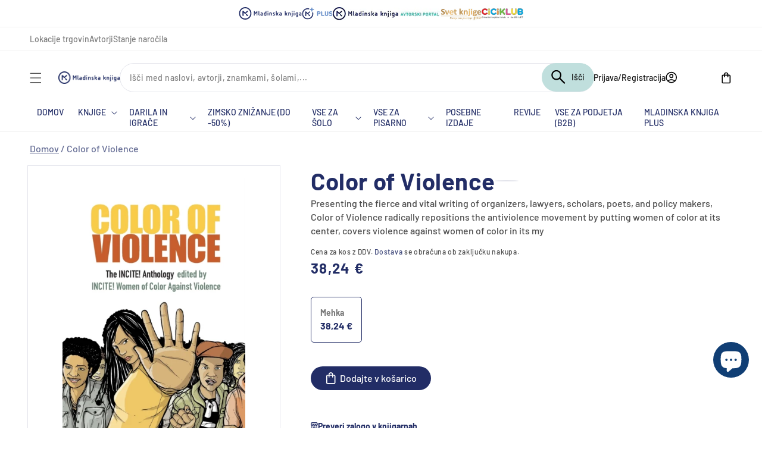

--- FILE ---
content_type: text/css
request_url: https://emka.si/cdn/shop/t/116/assets/bottom-menu.css?v=3934937286758354751732182391
body_size: 314
content:
.header__icon--menu{position:initial}.js menu-drawer2>details>summary:before,.js menu-drawer2>details[open]:not(.menu-opening)>summary:before{content:"";position:absolute;cursor:default;width:100%;height:calc(100vh - 100%);height:calc(var(--viewport-height, 100vh) - (var(--header-bottom-position, 100%)));top:100%;left:0;background:rgba(var(--color-foreground),.5);opacity:0;visibility:hidden;z-index:2;transition:opacity 0s,visibility 0s}menu-drawer2>details[open]>summary:before{visibility:visible;opacity:1;transition:opacity var(--duration-default) ease,visibility var(--duration-default) ease}.menu-drawer2{position:absolute;transform:translate(-100%);visibility:hidden;z-index:101;left:0;top:100%;width:calc(100vw - 4rem);padding:0;border-width:0 var(--drawer-border-width) 0 0;background-color:rgb(var(--color-background));overflow-x:hidden;border-style:solid;border-color:rgba(var(--color-foreground),var(--drawer-border-opacity));filter:drop-shadow(var(--drawer-shadow-horizontal-offset) var(--drawer-shadow-vertical-offset) var(--drawer-shadow-blur-radius) rgba(var(--color-shadow),var(--drawer-shadow-opacity)))}.js .menu-drawer2{height:calc(100vh - 100%);height:calc(var(--viewport-height, 100vh) - (var(--header-bottom-position, 100%)))}.js details[open]>.menu-drawer2,.js details[open]>.menu-drawer2__submenu{transition:transform var(--duration-default) ease,visibility var(--duration-default) ease}.no-js details[open]>.menu-drawer2,.js details[open].menu-opening>.menu-drawer2,details[open].menu-opening>.menu-drawer2__submenu{transform:translate(0);visibility:visible}.js .menu-drawer2__navigation .submenu-open{visibility:hidden}@media screen and (min-width: 750px){.menu-drawer2{width:40rem}.no-js .menu-drawer2{height:auto}}.menu-drawer2__inner-container{position:relative}.menu-drawer2__navigation-container{display:grid;grid-template-rows:1fr auto;align-content:space-between;overflow-y:auto;height:100%}.menu-drawer2__navigation{padding:5.6rem 0}.menu-drawer2__inner-submenu{height:100%;overflow-x:hidden;overflow-y:auto}.no-js .menu-drawer2__navigation{padding:0}.no-js .menu-drawer2__navigation>ul>li{border-bottom:.1rem solid rgba(var(--color-foreground),.04)}.no-js .menu-drawer2__submenu ul>li{border-top:.1rem solid rgba(var(--color-foreground),.04)}.js .menu-drawer2__menu li{margin-bottom:.2rem}.menu-drawer2__menu-item{padding:1.1rem 3.2rem;text-decoration:none;font-size:1.8rem}.no-js .menu-drawer2__menu-item{font-size:1.6rem}.no-js .menu-drawer2__submenu .menu-drawer2__menu-item{padding:1.2rem 5.2rem 1.2rem 6rem}.no-js .menu-drawer2__submenu .menu-drawer2__submenu .menu-drawer2__menu-item{padding-left:9rem}.menu-drawer2 summary.menu-drawer2__menu-item{padding-right:5.2rem}.no-js .menu-drawer2__menu-item .icon-caret{right:3rem}.menu-drawer2__menu-item--active,.menu-drawer2__menu-item:focus,.menu-drawer2__close-button:focus,.menu-drawer2__menu-item:hover,.menu-drawer2__close-button:hover{color:rgb(var(--color-foreground));background-color:rgba(var(--color-foreground),.04)}.menu-drawer2__menu-item--active:hover{background-color:rgba(var(--color-foreground),.08)}.js .menu-drawer2__menu-item .icon-caret,.no-js .menu-drawer2 .icon-arrow{display:none}.menu-drawer2__menu-item>.icon-arrow{position:absolute;right:2.5rem;top:50%;transform:translateY(-50%)}.js .menu-drawer2__submenu{position:absolute;top:0;width:100%;bottom:0;left:0;background-color:rgb(var(--color-background));border-left:.1rem solid rgba(var(--color-foreground),.2);z-index:1;transform:translate(100%);visibility:hidden}.js .menu-drawer2__submenu .menu-drawer2__submenu{overflow-y:auto}.menu-drawer2__close-button{margin-top:1.5rem;padding:1.2rem 2.6rem;text-decoration:none;display:flex;align-items:center;font-size:1.4rem;width:100%;background-color:transparent;font-family:var(--font-body-family);font-style:var(--font-body-style);text-align:left}.no-js .menu-drawer2__close-button{display:none}.menu-drawer2__close-button .icon-arrow{transform:rotate(180deg);margin-right:1rem}.menu-drawer2__utility-links{padding:2rem;background-color:rgba(var(--color-foreground),.03)}.menu-drawer2__account{display:inline-flex;align-items:center;text-decoration:none;padding:1.2rem;margin-left:-1.2rem;font-size:1.4rem;color:rgb(var(--color-foreground))}.menu-drawer2__account .icon-account{height:2rem;width:2rem;margin-right:1rem}.menu-drawer2__account:hover .icon-account{transform:scale(1.07)}.menu-drawer2 .list-social{justify-content:flex-start;margin-left:-1.25rem;margin-top:2rem}.menu-drawer2 .list-social:empty{display:none}.menu-drawer2 .list-social__link{padding:1.3rem 1.25rem}
/*# sourceMappingURL=/cdn/shop/t/116/assets/bottom-menu.css.map?v=3934937286758354751732182391 */


--- FILE ---
content_type: text/javascript
request_url: https://emka.si/cdn/shop/t/116/assets/product-form.js?v=530428266866891271739458677
body_size: 383
content:
customElements.get("product-form")||customElements.define("product-form",class extends HTMLElement{constructor(){super(),this.form=this.querySelector("form"),this.form.querySelector("[name=id]").disabled=!1,this.form.addEventListener("submit",this.onSubmitHandler.bind(this),!0),this.cart=document.querySelector("cart-notification")||document.querySelector("cart-drawer"),this.submitButton=this.querySelector('[type="submit"]'),document.querySelector("cart-drawer")&&this.submitButton.setAttribute("aria-haspopup","dialog")}onSubmitHandler(evt){if(evt.preventDefault(),this.submitButton.getAttribute("aria-disabled")==="true")return;this.handleErrorMessage(),this.submitButton.setAttribute("aria-disabled",!0),this.submitButton.classList.add("loading"),this.querySelector(".loading-overlay__spinner").classList.remove("hidden");let ignoreSolskoCheck=!1;this.querySelector('input[name="id"]').getAttribute("solska-kampanja")==null&&(ignoreSolskoCheck=!0);let textTitle="",textSolsko="",textSplosno="";ignoreSolskoCheck||(textTitle=this.querySelector('input[name="id"]').getAttribute("text-title"),textSolsko=this.querySelector('input[name="id"]').getAttribute("text-solsko"),textSplosno=this.querySelector('input[name="id"]').getAttribute("text-splosno")),_solskoCheck.getInfo(solskoCheckRes=>{let isConflict=!1;if(this.querySelector('input[name="id"]').getAttribute("solska-kampanja")=="true"?solskoCheckRes==1&&(showMkMsgModal(textTitle,textSplosno),isConflict=!0):solskoCheckRes==2&&(showMkMsgModal(textTitle,textSolsko),isConflict=!0),isConflict){this.submitButton.classList.remove("loading"),this.submitButton.removeAttribute("aria-disabled"),this.querySelector(".loading-overlay__spinner").classList.add("hidden");return}const config=fetchConfig("javascript");config.headers["X-Requested-With"]="XMLHttpRequest",delete config.headers["Content-Type"];const formData=new FormData(this.form);this.cart&&(formData.append("sections",this.cart.getSectionsToRender().map(section=>section.id)),formData.append("sections_url",window.location.pathname),this.cart.setActiveElement(document.activeElement)),config.body=formData,fetch(`${routes.cart_add_url}`,config).then(response=>response.json()).then(response=>{if(response.status){this.handleErrorMessage(response.description);const soldOutMessage=this.submitButton.querySelector(".sold-out-message");if(!soldOutMessage)return;this.submitButton.setAttribute("aria-disabled",!0),this.submitButton.querySelector("span").classList.add("hidden"),soldOutMessage.classList.remove("hidden"),this.error=!0;return}else if(!this.cart){window.location=window.routes.cart_url;return}this.error=!1;const quickAddModal=this.closest("quick-add-modal");quickAddModal?(document.body.addEventListener("modalClosed",()=>{setTimeout(()=>{this.cart.renderContents(response)})},{once:!0}),quickAddModal.hide(!0)):this.cart.renderContents(response)}).catch(e=>{console.error(e)}).finally(()=>{this.submitButton.classList.remove("loading"),this.cart&&this.cart.classList.contains("is-empty")&&this.cart.classList.remove("is-empty"),this.error||this.submitButton.removeAttribute("aria-disabled"),this.querySelector(".loading-overlay__spinner").classList.add("hidden")})},ignoreSolskoCheck)}handleErrorMessage(errorMessage=!1){this.errorMessageWrapper=this.errorMessageWrapper||this.querySelector(".product-form__error-message-wrapper"),this.errorMessageWrapper&&(this.errorMessage=this.errorMessage||this.errorMessageWrapper.querySelector(".product-form__error-message"),this.errorMessageWrapper.toggleAttribute("hidden",!errorMessage),errorMessage&&(this.errorMessage.textContent=errorMessage))}});
//# sourceMappingURL=/cdn/shop/t/116/assets/product-form.js.map?v=530428266866891271739458677


--- FILE ---
content_type: text/plain; charset=utf-8
request_url: https://mk-emka-prod-shopify.azurewebsites.net/api/web-recommender?productId=10220605145419,14812588998987,10523248296267,15431106888011,15393010549067,14857868640587,14897991254347,15335613661515
body_size: 1257
content:
{
  "nodes": [
    {
      "title": "Nič me ne more zlomiti",
      "id": "gid://shopify/Product/10220605145419",
      "featuredImage": {
        "url": "https://cdn.shopify.com/s/files/1/0662/3549/8785/files/9789617224030.jpg?v=1727854009"
      },
      "variants": {
        "edges": [
          {
            "node": {
              "price": "29.00",
              "compareAtPrice": null
            }
          }
        ]
      },
      "totalInventory": 100,
      "author": {
        "value": "DAVID GOGGINS",
        "type": "single_line_text_field"
      },
      "rating": null,
      "rating_count": null
    },
    {
      "title": "Največja čudesa naše neverjetne Zemlje",
      "id": "gid://shopify/Product/14812588998987",
      "featuredImage": {
        "url": "https://cdn.shopify.com/s/files/1/0662/3549/8785/files/Najvecja_cudesa_nase_neverjetne_ZEMLJE_maketa.jpg?v=1758891800"
      },
      "variants": {
        "edges": [
          {
            "node": {
              "price": "39.99",
              "compareAtPrice": null
            }
          }
        ]
      },
      "totalInventory": 388,
      "author": {
        "value": "CALLY OLDERSHAW",
        "type": "single_line_text_field"
      },
      "rating": null,
      "rating_count": null
    },
    {
      "title": "V mejah normale (PODPISANA knjiga*)",
      "id": "gid://shopify/Product/10523248296267",
      "featuredImage": {
        "url": "https://cdn.shopify.com/s/files/1/0662/3549/8785/files/9789610180418.jpg?v=1742203677"
      },
      "variants": {
        "edges": [
          {
            "node": {
              "price": "29.99",
              "compareAtPrice": null
            }
          }
        ]
      },
      "totalInventory": 6672,
      "author": {
        "value": "DAVID ZUPANČIČ",
        "type": "single_line_text_field"
      },
      "rating": null,
      "rating_count": null
    },
    {
      "title": "Darilo za Anjo",
      "id": "gid://shopify/Product/15431106888011",
      "featuredImage": {
        "url": "https://cdn.shopify.com/s/files/1/0662/3549/8785/files/9789617131727.jpg?v=1765954572"
      },
      "variants": {
        "edges": [
          {
            "node": {
              "price": "19.90",
              "compareAtPrice": null
            }
          }
        ]
      },
      "totalInventory": 40,
      "author": {
        "value": "MAJA LOPERT",
        "type": "single_line_text_field"
      },
      "rating": null,
      "rating_count": null
    },
    {
      "title": "Smrdljivc",
      "id": "gid://shopify/Product/15393010549067",
      "featuredImage": {
        "url": "https://cdn.shopify.com/s/files/1/0662/3549/8785/files/9789610729488.jpg?v=1764844476"
      },
      "variants": {
        "edges": [
          {
            "node": {
              "price": "23.90",
              "compareAtPrice": null
            }
          }
        ]
      },
      "totalInventory": 59,
      "author": {
        "value": "ROK BOHINC",
        "type": "single_line_text_field"
      },
      "rating": null,
      "rating_count": null
    },
    {
      "title": "Harry Potter 1: Kamen modrosti",
      "id": "gid://shopify/Product/14857868640587",
      "featuredImage": {
        "url": "https://cdn.shopify.com/s/files/1/0662/3549/8785/files/9789610184133.jpg?v=1760684770"
      },
      "variants": {
        "edges": [
          {
            "node": {
              "price": "15.99",
              "compareAtPrice": null
            }
          }
        ]
      },
      "totalInventory": 1811,
      "author": {
        "value": "J. K. ROWLING",
        "type": "single_line_text_field"
      },
      "rating": null,
      "rating_count": null
    },
    {
      "title": "Srce v kletki",
      "id": "gid://shopify/Product/14897991254347",
      "featuredImage": {
        "url": "https://cdn.shopify.com/s/files/1/0662/3549/8785/files/9789617239126.jpg?v=1761658969"
      },
      "variants": {
        "edges": [
          {
            "node": {
              "price": "25.00",
              "compareAtPrice": null
            }
          }
        ]
      },
      "totalInventory": 25,
      "author": {
        "value": "FRANJO NAJI",
        "type": "single_line_text_field"
      },
      "rating": null,
      "rating_count": null
    },
    {
      "title": "220 stopinj poševno: Testenine",
      "id": "gid://shopify/Product/15335613661515",
      "featuredImage": {
        "url": "https://cdn.shopify.com/s/files/1/0662/3549/8785/files/9789610177333_6263252f-afdf-47d6-8dd0-3e381b1383ed.jpg?v=1762178537"
      },
      "variants": {
        "edges": [
          {
            "node": {
              "price": "32.99",
              "compareAtPrice": null
            }
          }
        ]
      },
      "totalInventory": 1209,
      "author": {
        "value": "URŠKA FARTELJ",
        "type": "single_line_text_field"
      },
      "rating": null,
      "rating_count": null
    }
  ]
}